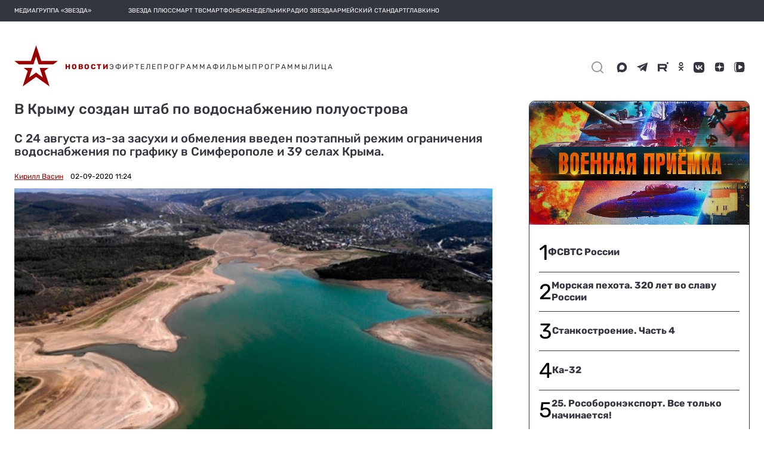

--- FILE ---
content_type: text/html
request_url: https://v2.mpsuadv.ru/script
body_size: 295
content:
<p><script>
 try { 
 document.cookie = "_mpsu_id=lErgUJY6v2QMfGTKa85ngB1qctrBW3Uc;path=/;max-age=5184000000;secure;samesite=none;domain=.tvzvezda.ru";
 var cookies2 = document.cookie;

 if (cookies2.indexOf('_mpsu_id=lErgUJY6v2QMfGTKa85ngB1qctrBW3Uc') !== -1) {
 window.parent.postMessage({ cookieEnabled: true }, '*');
 } else {
 window.parent.postMessage({ cookieEnabled: false }, '*');
 }
 } catch (e) {
 window.parent.postMessage({ cookieEnabled: false }, '*');

 }
</script></p>

--- FILE ---
content_type: image/svg+xml
request_url: https://tvzvezda.ru/assets-v2/icons/online/films.svg
body_size: 405
content:
<svg width="18" height="20" viewBox="0 0 18 20" fill="none" xmlns="http://www.w3.org/2000/svg">
<g clip-path="url(#clip0_2314_7)">
<path fill-rule="evenodd" clip-rule="evenodd" d="M15.5556 1.11108V2.22223H13.3334V1.11108C13.3334 0.500001 12.8334 0 12.2222 0H5.55562C4.94446 0 4.44446 0.500001 4.44446 1.11108V2.22223H2.22223V1.11108C2.22223 0.500001 1.72223 0 1.11115 0C0.5 0 0 0.500001 0 1.11108V18.8889C0 19.5 0.5 20 1.11115 20C1.72223 20 2.22223 19.5 2.22223 18.8889V17.7778H4.44446V18.8889C4.44446 19.5 4.94446 20 5.55562 20H12.2222C12.8334 20 13.3334 19.5 13.3334 18.8889V17.7778H15.5556V18.8889C15.5556 19.5 16.0556 20 16.6667 20C17.2778 20 17.7778 19.5 17.7778 18.8889V1.11108C17.7778 0.500001 17.2778 0 16.6667 0C16.0556 0 15.5556 0.500001 15.5556 1.11108ZM4.44446 15.5555H2.22223V13.3333H4.44446V15.5555ZM2.22223 11.1111H4.44446V8.88892H2.22223V11.1111ZM4.44446 6.66669H2.22223V4.44446H4.44446V6.66669ZM13.3334 15.5555H15.5556V13.3333H13.3334V15.5555ZM15.5556 11.1111H13.3334V8.88892H15.5556V11.1111ZM13.3334 6.66669H15.5556V4.44446H13.3334V6.66669Z" fill="#9A0000"/>
</g>
<defs>
<clipPath id="clip0_2314_7">
<rect width="17.7778" height="20" fill="white"/>
</clipPath>
</defs>
</svg>
